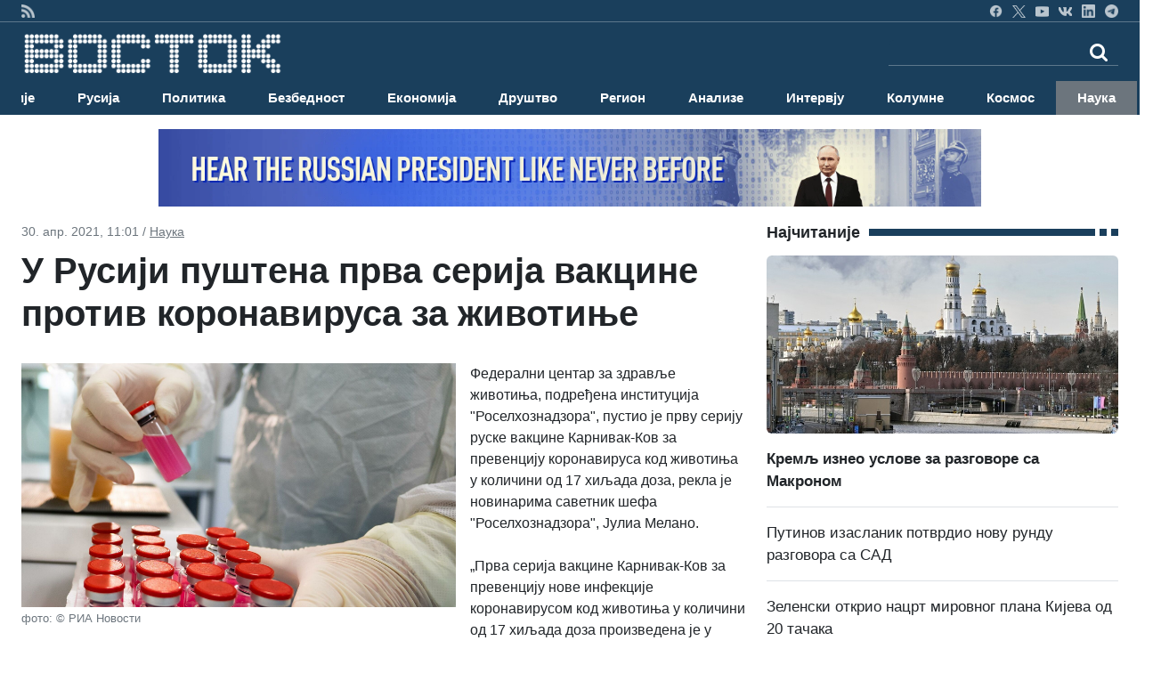

--- FILE ---
content_type: text/css
request_url: https://vostok.rs/sajt/sabloni2/css/slajder_v2.css
body_size: 3643
content:

.link {
    color: inherit;
}

.link_hover,
.link_hover-underline,
.link_disabled,
.link_summary,
.link_hover-underline {
    text-decoration: none;
}





.card {
  position: relative;
  overflow: hidden;
}
.card__live-button {
  margin-top: .13333333em;
}
.card__title {
  font-family: 'plumbmed';
  font-size: 2em;
  line-height: 1.2em;
  margin-bottom: .3em;
  color: #000;
}
.card__title-program_color_A00505 {
  font-family: Arial;
  line-height: normal;
  color: #a00505;
}
.card__title_color_A00505 {
  color: #a00505;
}
.card__title-authors_color_A00505 {
  line-height: 1em;
  color: #a00505;
}
.card__live-updates {
  font-size: .66666667em;
  color: #a00505;
}
.card__live-updates_color_fc7e75 {
  color: #fc7e75;
}
.card__header {
  font-size: 1.6em;
  line-height: 1.4em;
  display: block;
  color: #044faa;
}
.card__header_color {
  font-size: 1.5em;
  line-height: 1.5em;
  margin: 0;
  padding: .26666667em 1em 0 .53333333em;
  color: #fff;
  border-top: .1em solid #fff;
}
.card__header_color .link_hover:hover {
  text-decoration: underline;
  color: #fff;
}
.card__header_color_A00505 {
  padding-top: .1em;
  color: #a00505;
}
.card__header_top-news {
  font-size: 1.9em;
  font-weight: 600;
  line-height: 1.4em;
  display: block;
  margin-bottom: .42105263em;
  color: #a00505;
}
.card__header_vertical_padding-to-low {
  margin-top: .5em;
}
.card__header_all-author {
  line-height: 1em;
  margin-left: 3.75em;
}
.card__header_serp-list {
  font-size: 1.8em;
  font-weight: normal;
  line-height: 1.16666667em;
  margin-bottom: .55555556em;
}
.card__header_color_044faa {
  color: #044faa;
}
.card__href {
  font-size: 1.1em;
  line-height: 1.54545455em;
  color: #878787;
}
.card__date {
  margin: .5em 0;
}
.card__date_serp-list {
  margin: 0;
}
.card__date_tags {
  margin: 0;
}
.card__cover_color_fff {
  color: #fff!important;
}
.card__cover_projects-russiapedia {
  float: left;
  width: 26%;
  margin-top: .6em;
  margin-right: 4%;
  margin-bottom: 0;
}
.card__cover_serp-list {
  float: left;
  width: 15.5em;
  margin: .6em 1em 0 0;
}
.card__cover_all-flleft {
  float: left;
  width: 49%;
  margin-top: .6em;
  margin-right: 2%;
}
.card__cover_trends {
  float: left;
  width: 37%;
  margin-top: .6em;
}
.card__cover_all-flleft_small-size {
  float: left;
  width: 17.5%;
  margin-top: .6em;
  margin-right: 2%;
  margin-bottom: 0;
}
.card__cover_author-flleft_small-size {
  float: left;
  width: 5em;
  margin-top: .5em;
  margin-bottom: 0;
}
.card__cover_width-auto {
  width: auto;
}
.card__link {
  text-decoration: none;
}
.card__link:hover .card__header {
  text-decoration: underline;
  color: #cc0a0a;
}
.card__summary {
  font-size: 1.5em;
  line-height: 1.4em;
  margin-top: .4em;
  color: #000;
}
.card__summary_all-author {
  line-height: 1.46666667em;
  position: relative;
  overflow: hidden;
  height: 4.8em;
  margin-top: .26666667em;
  margin-left: 4em;
}
.card__summary_all-author:after {
  position: absolute;
  right: 0;
  bottom: 0;
  display: inline-block;
  width: 5.06666667em;
  height: 1.66666667em;
  content: '';
  background: -moz-linear-gradient(135deg, #fff 20%, rgba(255, 255, 255, 0) 70%);
  background: -webkit-gradient(linear, left top, right bottom, color-stop(20%, #fff), color-stop(70%, rgba(255, 255, 255, 0)));
  background: -webkit-linear-gradient(135deg, #fff 20%, rgba(255, 255, 255, 0) 70%);
  background: -o-linear-gradient(135deg, #fff 20%, rgba(255, 255, 255, 0) 70%);
  background: -ms-linear-gradient(135deg, #fff 20%, rgba(255, 255, 255, 0) 70%);
  background: linear-gradient(315deg, #fff 20%, rgba(255, 255, 255, 0) 70%);
  background-color: transparent;
  filter: progid:DXImageTransform.Microsoft.gradient(startColorstr='#ffffff', endColorstr='#00ffffff', GradientType=1);
}
.card__header_trends,
.card__summary_trends,
.card__date_trends,
.card__category-links_trends {
  margin-left: 39%;
}
.card__category-links {
  font-size: 1.3em;
  font-weight: normal;
  line-height: 1em;
  display: block;
  color: #044faa;
}
.card__wrapper {
  overflow: hidden;
  margin-bottom: .6em;
}
.card__decorline-verticall {
  position: relative;
  padding-left: 2em;
}
.card__cover_effect-sadie {
  position: relative;
  margin-bottom: 0;
  border-bottom: 0;
}









@media (max-width: 864px) {
    .card-underline__content-right_underline_2 {
        border-top: .1em solid #c1c1c1;
    }
}
@media (max-width: 479px) {
    .card-underline__content_underline_2,
    .card-underline__content-right_underline_2 {
        border-top: 0;
    }
}
.media {
    position: relative;
}


@media (max-width: 321px) {
    .socials_error-pages {
        margin: 0 -.6em;
    }
    .socials__item_size-big {
        margin: 1.2em .6em;
    }
}

.media__image {
    position: relative;
    overflow: hidden;
    width: 100%;
    height: 0;
    padding-bottom: 56.25%;
}







.media__item {
    display: block;
    width: 100%;
    max-width: 100%;
    height: auto;
	border: .1em solid #000000;
}
.media__item_ratio {
    position: absolute;
    top: 0;
    left: 0;
    width:100%; /* auto; */
    max-width: none;
    height: 100%;
}




.main-promobox {
    position: relative;
    width: 100%;
    height: 0;
    padding-bottom: 29.2%;
	z-index: 9; /*  dodato - nisu se na tabletu vidili linkovi */
}
.main-promobox:hover .main-promobox__item:first-child .main-promobox__link {
   color: #044faa; 
/* 	color :#00000; */
}
.main-promobox:hover .main-promobox__item:first-child .main-promobox__link:after {
    display: none;
}
.main-promobox__item {
    float: left;
    width: 100%;
    list-style: none;
}
.main-promobox__item:first-child .main-promobox__link {
    padding-top: 0;
    color: #a00505;
    border-top: none;
}
.main-promobox__item:first-child .main-promobox__link:after {
    display: block;
    height: 15px;
}
.main-promobox__item:first-child .main-promobox__cover {
    z-index: 1;
}
.main-promobox__link {
    position: relative;
    display: block;
    margin-left: 2%;
    padding: 9px 0;
    text-decoration: none;
    color: #044faa;
/*	color: #00000; */
    border-top: 1px solid #e7e7e7;
	font-size:15px;
}
.main-promobox__link:after {
    position: absolute;
    top: 0;
    left: -2%;
    display: none;
    width: 4px;
    height: 25px;
    content: '';
    background-color: #a00505;
}
.main-promobox__cover {
    position: absolute;
    top: 0;
    left: 0;
    width: 52%;
}
.main-promobox__heading {
    font-family: 'Din Pro', sans-serif;
    font-size: 1.0em;
    font-weight: 600;
    line-height: 1.0em;
    position: relative;
    height: auto;
    margin-left: 52%;
}
.main-promobox__heading:hover .main-promobox__link {
    color: #a00505!important;
}
.main-promobox__heading:hover .main-promobox__link:after {
    display: block!important;
}
.main-promobox__heading:hover + .main-promobox__cover {
    z-index: 2!important;
}
@media screen and (max-width: 685px) {
    .main-promobox {
        height: auto;
        padding-bottom: 0;
    }
    .main-promobox__item:first-child .main-promobox__heading {
        margin-top: 56.25%;
    }
    .main-promobox__item:first-child .main-promobox__link {
        padding-top: 9px;
    }
    .main-promobox__item:first-child .main-promobox__link:after {
        display: none!important;
    }
    .main-promobox__link {
        margin-left: 0;
    }
    .main-promobox__cover {
        width: 100%;
    }
    .main-promobox__heading {
        margin-left: 100%;
        margin-left: 0;
    }
    .main-promobox__heading:hover .main-promobox__link:after {
        display: none!important;
    }
}






.news-line {
    position: relative;
    border-top: 1px solid #e0e0e0;
    border-bottom: 1px solid #e0e0e0;
}
.news-line__title {
    font-size: 1.1em;
    line-height: 18px;
    /*position: absolute; */
    top: 10px;
    left: 0;
    display: inline-block;
    width: auto;
    height: 24px;
    margin: 10px 0;
    padding: 2px 6px;
    color: #fff;
    background: #a00505;
}
.news-line__controls {
    float: right;
    padding: 1px 0;
}
.news-line__controls button {
    position: relative;
    float: left;
    width: 24px;
    height: 24px;
    margin-left: 1px;
    cursor: pointer;
    border: none;
    outline: none;
    background-color: #fff;
}
.news-line__controls button:after {
    font-family: 'iconfonts';
    font-size: 10px;
    line-height: 22px;
    position: absolute;
    top: 0;
    left: 0;
    width: 22px;
    height: 22px;
    text-align: center;
    color: #d6d6d6;
    border: 1px solid #d6d6d6;
}
.news-line__controls button:hover:after {
    color: #b9b9b9;
    border: 1px solid #b9b9b9;
}
.news-line__controls-prev:after {
    content: 'l';
}
.news-line__controls-play {
    display: none;
}
.news-line__controls-play:after {
    content: 'P';
}
.news-line__controls-pause:after {
    content: 'p';
}
.news-line__controls-next:after {
    content: 'n';
}
.news-line__content {
    overflow: hidden;
    height: 24px;
    margin: 1px 0;
    margin-left: 80px;
    padding: 0 10px;
}
.news-line__list {
    position: relative;
    margin-right: 0;
}
.news-line__item {
    line-height: 24px;
    overflow: hidden;
    height: 24px;
    list-style: none;
}
.news-line__link {
    font-size: 1.6em;
    font-weight: bold;
    display: block;
    text-decoration: none;
    color: #044faa;
    outline: none;
}
.news-line__link:hover {
    color: #b93d47;
}
.ticker_item-animating {
    -webkit-transition: margin-top 300ms linear;
    -moz-transition: margin-top 300ms linear;
    -ms-transition: margin-top 300ms linear;
    -o-transition: margin-top 300ms linear;
    transition: margin-top 300ms linear;
}
.ticker_item-transform {
    margin-top: -24px;
}
.ticker_list-transform {
    -webkit-transform: translate(0, 24px);
    -moz-transform: translate(0, 24px);
    -ms-transform: translate(0, 24px);
    -o-transform: translate(0, 24px);
    transform: translate(0, 24px);
}
.ticker_list-animating {
    -webkit-transition: -webkit-transform 250ms linear;
    -moz-transition: -moz-transform 250ms linear;
    -ms-transition: -ms-transform 250ms linear;
    -o-transition: -o-transform 250ms linear;
    transition: transform 250ms linear;
}
.last-news {
    overflow: hidden;
    margin-top: .5em;
    background: #bababa;
    background: -moz-linear-gradient(top, #bababa 0%, #cacaca 1%, #ccc 2%, #d2d2d2 3%, #d3d3d3 4%, #d9d9d9 4%, #d9d9d9 5%, #e1e1e1 7%, #e1e1e1 8%, #dcdcdc 9%, #e2e2e2 12%, #ddd 13%, #dcdcdc 14%, #e3e3e3 15%, #dadada 16%, #dedede 17%, #dcdcdc 18%, #e0e0e0 18%, #e3e3e3 20%, #dedede 21%, #dcdcdc 22%, #dcdcdc 23%, #e0e0e0 23%, #dcdcdc 25%, #e1e1e1 26%, #e1e1e1 27%, #dcdcdc 27%, #e2e2e2 29%, #dedede 30%, #dadada 32%, #dbdbdb 33%, #e0e0e0 34%, #dcdcdc 35%, #dedede 37%, #e3e3e3 38%, #dcdcdc 39%, #e0e0e0 39%, #e0e0e0 41%, #dcdcdc 42%, #dcdcdc 43%, #e0e0e0 44%, #dedede 46%, #e1e1e1 46%, #dedede 47%, #e0e0e0 49%, #dcdcdc 49%, #e1e1e1 50%, #e1e1e1 51%, #dfdfdf 51%, #e0e0e0 52%, #dadada 54%, #dedede 55%, #dedede 56%, #dadada 57%, #dedede 58%, #dedede 61%, #e0e0e0 61%, #dcdcdc 63%, #dedede 65%, #dadada 66%, #dbdbdb 67%, #e1e1e1 68%, #dcdcdc 70%, #e0e0e0 70%, #e1e1e1 71%, #dbdbdb 72%, #dedede 73%, #dcdcdc 77%, #ddd 77%, #e1e1e1 78%, #dcdcdc 79%, #dfdfdf 80%, #dcdcdc 82%, #e0e0e0 83%, #dadada 84%, #dfdfdf 85%, #dcdcdc 86%, #dedede 87%, #dadada 87%, #dbdbdb 88%, #e0e0e0 89%, #dcdcdc 91%, #e1e1e1 92%, #dedede 93%, #dfdfdf 94%, #dadada 95%, #dcdcdc 96%, #cdcdcd 97%, #cececd 98%, #cacaca 99%, #bababa 100%);
    background: -webkit-gradient(linear, left top, left bottom, color-stop(0%, #bababa), color-stop(1%, #cacaca), color-stop(2%, #ccc), color-stop(3%, #d2d2d2), color-stop(4%, #d3d3d3), color-stop(4%, #d9d9d9), color-stop(5%, #d9d9d9), color-stop(7%, #e1e1e1), color-stop(8%, #e1e1e1), color-stop(9%, #dcdcdc), color-stop(12%, #e2e2e2), color-stop(13%, #ddd), color-stop(14%, #dcdcdc), color-stop(15%, #e3e3e3), color-stop(16%, #dadada), color-stop(17%, #dedede), color-stop(18%, #dcdcdc), color-stop(18%, #e0e0e0), color-stop(20%, #e3e3e3), color-stop(21%, #dedede), color-stop(22%, #dcdcdc), color-stop(23%, #dcdcdc), color-stop(23%, #e0e0e0), color-stop(25%, #dcdcdc), color-stop(26%, #e1e1e1), color-stop(27%, #e1e1e1), color-stop(27%, #dcdcdc), color-stop(29%, #e2e2e2), color-stop(30%, #dedede), color-stop(32%, #dadada), color-stop(33%, #dbdbdb), color-stop(34%, #e0e0e0), color-stop(35%, #dcdcdc), color-stop(37%, #dedede), color-stop(38%, #e3e3e3), color-stop(39%, #dcdcdc), color-stop(39%, #e0e0e0), color-stop(41%, #e0e0e0), color-stop(42%, #dcdcdc), color-stop(43%, #dcdcdc), color-stop(44%, #e0e0e0), color-stop(46%, #dedede), color-stop(46%, #e1e1e1), color-stop(47%, #dedede), color-stop(49%, #e0e0e0), color-stop(49%, #dcdcdc), color-stop(50%, #e1e1e1), color-stop(51%, #e1e1e1), color-stop(51%, #dfdfdf), color-stop(52%, #e0e0e0), color-stop(54%, #dadada), color-stop(55%, #dedede), color-stop(56%, #dedede), color-stop(57%, #dadada), color-stop(58%, #dedede), color-stop(61%, #dedede), color-stop(61%, #e0e0e0), color-stop(63%, #dcdcdc), color-stop(65%, #dedede), color-stop(66%, #dadada), color-stop(67%, #dbdbdb), color-stop(68%, #e1e1e1), color-stop(70%, #dcdcdc), color-stop(70%, #e0e0e0), color-stop(71%, #e1e1e1), color-stop(72%, #dbdbdb), color-stop(73%, #dedede), color-stop(77%, #dcdcdc), color-stop(77%, #ddd), color-stop(78%, #e1e1e1), color-stop(79%, #dcdcdc), color-stop(80%, #dfdfdf), color-stop(82%, #dcdcdc), color-stop(83%, #e0e0e0), color-stop(84%, #dadada), color-stop(85%, #dfdfdf), color-stop(86%, #dcdcdc), color-stop(87%, #dedede), color-stop(87%, #dadada), color-stop(88%, #dbdbdb), color-stop(89%, #e0e0e0), color-stop(91%, #dcdcdc), color-stop(92%, #e1e1e1), color-stop(93%, #dedede), color-stop(94%, #dfdfdf), color-stop(95%, #dadada), color-stop(96%, #dcdcdc), color-stop(97%, #cdcdcd), color-stop(98%, #cececd), color-stop(99%, #cacaca), color-stop(100%, #bababa));
    background: -webkit-linear-gradient(top, #bababa 0%, #cacaca 1%, #ccc 2%, #d2d2d2 3%, #d3d3d3 4%, #d9d9d9 4%, #d9d9d9 5%, #e1e1e1 7%, #e1e1e1 8%, #dcdcdc 9%, #e2e2e2 12%, #ddd 13%, #dcdcdc 14%, #e3e3e3 15%, #dadada 16%, #dedede 17%, #dcdcdc 18%, #e0e0e0 18%, #e3e3e3 20%, #dedede 21%, #dcdcdc 22%, #dcdcdc 23%, #e0e0e0 23%, #dcdcdc 25%, #e1e1e1 26%, #e1e1e1 27%, #dcdcdc 27%, #e2e2e2 29%, #dedede 30%, #dadada 32%, #dbdbdb 33%, #e0e0e0 34%, #dcdcdc 35%, #dedede 37%, #e3e3e3 38%, #dcdcdc 39%, #e0e0e0 39%, #e0e0e0 41%, #dcdcdc 42%, #dcdcdc 43%, #e0e0e0 44%, #dedede 46%, #e1e1e1 46%, #dedede 47%, #e0e0e0 49%, #dcdcdc 49%, #e1e1e1 50%, #e1e1e1 51%, #dfdfdf 51%, #e0e0e0 52%, #dadada 54%, #dedede 55%, #dedede 56%, #dadada 57%, #dedede 58%, #dedede 61%, #e0e0e0 61%, #dcdcdc 63%, #dedede 65%, #dadada 66%, #dbdbdb 67%, #e1e1e1 68%, #dcdcdc 70%, #e0e0e0 70%, #e1e1e1 71%, #dbdbdb 72%, #dedede 73%, #dcdcdc 77%, #ddd 77%, #e1e1e1 78%, #dcdcdc 79%, #dfdfdf 80%, #dcdcdc 82%, #e0e0e0 83%, #dadada 84%, #dfdfdf 85%, #dcdcdc 86%, #dedede 87%, #dadada 87%, #dbdbdb 88%, #e0e0e0 89%, #dcdcdc 91%, #e1e1e1 92%, #dedede 93%, #dfdfdf 94%, #dadada 95%, #dcdcdc 96%, #cdcdcd 97%, #cececd 98%, #cacaca 99%, #bababa 100%);
    background: -o-linear-gradient(top, #bababa 0%, #cacaca 1%, #ccc 2%, #d2d2d2 3%, #d3d3d3 4%, #d9d9d9 4%, #d9d9d9 5%, #e1e1e1 7%, #e1e1e1 8%, #dcdcdc 9%, #e2e2e2 12%, #ddd 13%, #dcdcdc 14%, #e3e3e3 15%, #dadada 16%, #dedede 17%, #dcdcdc 18%, #e0e0e0 18%, #e3e3e3 20%, #dedede 21%, #dcdcdc 22%, #dcdcdc 23%, #e0e0e0 23%, #dcdcdc 25%, #e1e1e1 26%, #e1e1e1 27%, #dcdcdc 27%, #e2e2e2 29%, #dedede 30%, #dadada 32%, #dbdbdb 33%, #e0e0e0 34%, #dcdcdc 35%, #dedede 37%, #e3e3e3 38%, #dcdcdc 39%, #e0e0e0 39%, #e0e0e0 41%, #dcdcdc 42%, #dcdcdc 43%, #e0e0e0 44%, #dedede 46%, #e1e1e1 46%, #dedede 47%, #e0e0e0 49%, #dcdcdc 49%, #e1e1e1 50%, #e1e1e1 51%, #dfdfdf 51%, #e0e0e0 52%, #dadada 54%, #dedede 55%, #dedede 56%, #dadada 57%, #dedede 58%, #dedede 61%, #e0e0e0 61%, #dcdcdc 63%, #dedede 65%, #dadada 66%, #dbdbdb 67%, #e1e1e1 68%, #dcdcdc 70%, #e0e0e0 70%, #e1e1e1 71%, #dbdbdb 72%, #dedede 73%, #dcdcdc 77%, #ddd 77%, #e1e1e1 78%, #dcdcdc 79%, #dfdfdf 80%, #dcdcdc 82%, #e0e0e0 83%, #dadada 84%, #dfdfdf 85%, #dcdcdc 86%, #dedede 87%, #dadada 87%, #dbdbdb 88%, #e0e0e0 89%, #dcdcdc 91%, #e1e1e1 92%, #dedede 93%, #dfdfdf 94%, #dadada 95%, #dcdcdc 96%, #cdcdcd 97%, #cececd 98%, #cacaca 99%, #bababa 100%);
    background: -ms-linear-gradient(top, #bababa 0%, #cacaca 1%, #ccc 2%, #d2d2d2 3%, #d3d3d3 4%, #d9d9d9 4%, #d9d9d9 5%, #e1e1e1 7%, #e1e1e1 8%, #dcdcdc 9%, #e2e2e2 12%, #ddd 13%, #dcdcdc 14%, #e3e3e3 15%, #dadada 16%, #dedede 17%, #dcdcdc 18%, #e0e0e0 18%, #e3e3e3 20%, #dedede 21%, #dcdcdc 22%, #dcdcdc 23%, #e0e0e0 23%, #dcdcdc 25%, #e1e1e1 26%, #e1e1e1 27%, #dcdcdc 27%, #e2e2e2 29%, #dedede 30%, #dadada 32%, #dbdbdb 33%, #e0e0e0 34%, #dcdcdc 35%, #dedede 37%, #e3e3e3 38%, #dcdcdc 39%, #e0e0e0 39%, #e0e0e0 41%, #dcdcdc 42%, #dcdcdc 43%, #e0e0e0 44%, #dedede 46%, #e1e1e1 46%, #dedede 47%, #e0e0e0 49%, #dcdcdc 49%, #e1e1e1 50%, #e1e1e1 51%, #dfdfdf 51%, #e0e0e0 52%, #dadada 54%, #dedede 55%, #dedede 56%, #dadada 57%, #dedede 58%, #dedede 61%, #e0e0e0 61%, #dcdcdc 63%, #dedede 65%, #dadada 66%, #dbdbdb 67%, #e1e1e1 68%, #dcdcdc 70%, #e0e0e0 70%, #e1e1e1 71%, #dbdbdb 72%, #dedede 73%, #dcdcdc 77%, #ddd 77%, #e1e1e1 78%, #dcdcdc 79%, #dfdfdf 80%, #dcdcdc 82%, #e0e0e0 83%, #dadada 84%, #dfdfdf 85%, #dcdcdc 86%, #dedede 87%, #dadada 87%, #dbdbdb 88%, #e0e0e0 89%, #dcdcdc 91%, #e1e1e1 92%, #dedede 93%, #dfdfdf 94%, #dadada 95%, #dcdcdc 96%, #cdcdcd 97%, #cececd 98%, #cacaca 99%, #bababa 100%);
    background: linear-gradient(to bottom, #bababa 0%, #cacaca 1%, #ccc 2%, #d2d2d2 3%, #d3d3d3 4%, #d9d9d9 4%, #d9d9d9 5%, #e1e1e1 7%, #e1e1e1 8%, #dcdcdc 9%, #e2e2e2 12%, #ddd 13%, #dcdcdc 14%, #e3e3e3 15%, #dadada 16%, #dedede 17%, #dcdcdc 18%, #e0e0e0 18%, #e3e3e3 20%, #dedede 21%, #dcdcdc 22%, #dcdcdc 23%, #e0e0e0 23%, #dcdcdc 25%, #e1e1e1 26%, #e1e1e1 27%, #dcdcdc 27%, #e2e2e2 29%, #dedede 30%, #dadada 32%, #dbdbdb 33%, #e0e0e0 34%, #dcdcdc 35%, #dedede 37%, #e3e3e3 38%, #dcdcdc 39%, #e0e0e0 39%, #e0e0e0 41%, #dcdcdc 42%, #dcdcdc 43%, #e0e0e0 44%, #dedede 46%, #e1e1e1 46%, #dedede 47%, #e0e0e0 49%, #dcdcdc 49%, #e1e1e1 50%, #e1e1e1 51%, #dfdfdf 51%, #e0e0e0 52%, #dadada 54%, #dedede 55%, #dedede 56%, #dadada 57%, #dedede 58%, #dedede 61%, #e0e0e0 61%, #dcdcdc 63%, #dedede 65%, #dadada 66%, #dbdbdb 67%, #e1e1e1 68%, #dcdcdc 70%, #e0e0e0 70%, #e1e1e1 71%, #dbdbdb 72%, #dedede 73%, #dcdcdc 77%, #ddd 77%, #e1e1e1 78%, #dcdcdc 79%, #dfdfdf 80%, #dcdcdc 82%, #e0e0e0 83%, #dadada 84%, #dfdfdf 85%, #dcdcdc 86%, #dedede 87%, #dadada 87%, #dbdbdb 88%, #e0e0e0 89%, #dcdcdc 91%, #e1e1e1 92%, #dedede 93%, #dfdfdf 94%, #dadada 95%, #dcdcdc 96%, #cdcdcd 97%, #cececd 98%, #cacaca 99%, #bababa 100%);
    filter: progid:DXImageTransform.Microsoft.gradient(startColorstr='#bababa', endColorstr='#bababa', GradientType=0);
}
.last-news::-moz-selection,
.last-news::selection {
    color: #fff;
    background: transparent;
    text-shadow: none;
}
.last-news .section-header {
    font-family: 'Din Pro Bold';
    font-size: 2.2em;
    line-height: 36px;
    height: 36px;
    color: #000;
}
.last-news .media {
    overflow: hidden;
    width: 100%;
    height: 0;
    padding-bottom: 56.25%;
    -webkit-box-shadow: 0 0 5px rgba(0, 0, 0, .75);
    -moz-box-shadow: 0 0 5px rgba(0, 0, 0, .75);
    box-shadow: 0 0 5px rgba(0, 0, 0, .75);
}
.last-news .media img {
    display: block;
    width: 100%;
}
.last-news .list {
    float: left;
    width: 5000px;
    margin: 0 -5px;
}
.last-news .list-element {
    float: left!important;
    width: 165px;
    padding: 25px 3px;
    list-style: none;
}
.last-news .header {
    font-size: 1.3em;
    line-height: 140%;
    display: block;
    white-space: normal;
}
.last-news .last-news_viewport {
    position: relative;
}
.last-news .frame {
    overflow-x: auto;
    overflow-y: hidden;
    -webkit-overflow-scrolling: touch;
}
.last-news .gradient-right,
.last-news .gradient-left {
    position: absolute;
    z-index: 10;
    top: 0;
    bottom: 0;
    display: none;
    width: 50px;
}
.last-news .gradient-right.show,
.last-news .gradient-left.show {
    opacity: 1;
}
.last-news .gradient-right {
    right: 0;
    background: -moz-linear-gradient(left, rgba(255, 255, 255, 0) 0%, rgba(255, 255, 255, 0) 22%, #fff 90%, #fff 100%);
    background: -webkit-gradient(linear, left top, right top, color-stop(0%, rgba(255, 255, 255, 0)), color-stop(22%, rgba(255, 255, 255, 0)), color-stop(90%, #fff), color-stop(100%, #fff));
    background: -webkit-linear-gradient(left, rgba(255, 255, 255, 0) 0%, rgba(255, 255, 255, 0) 22%, #fff 90%, #fff 100%);
    background: -o-linear-gradient(left, rgba(255, 255, 255, 0) 0%, rgba(255, 255, 255, 0) 22%, #fff 90%, #fff 100%);
    background: -ms-linear-gradient(left, rgba(255, 255, 255, 0) 0%, rgba(255, 255, 255, 0) 22%, #fff 90%, #fff 100%);
    background: linear-gradient(to right, rgba(255, 255, 255, 0) 0%, rgba(255, 255, 255, 0) 22%, #fff 90%, #fff 100%);
    filter: progid:DXImageTransform.Microsoft.gradient(startColorstr='#00ffffff', endColorstr='#ffffff', GradientType=1);
}
.last-news .gradient-right .arrow_wrap {
    left: 100%;
}
.last-news .gradient-left {
    left: 0;
    background: -moz-linear-gradient(left, #fff 0%, #fff 10%, rgba(255, 255, 255, 0) 78%, rgba(255, 255, 255, 0) 100%);
    background: -webkit-gradient(linear, left top, right top, color-stop(0%, #fff), color-stop(10%, #fff), color-stop(78%, rgba(255, 255, 255, 0)), color-stop(100%, rgba(255, 255, 255, 0)));
    background: -webkit-linear-gradient(left, #fff 0%, #fff 10%, rgba(255, 255, 255, 0) 78%, rgba(255, 255, 255, 0) 100%);
    background: -o-linear-gradient(left, #fff 0%, #fff 10%, rgba(255, 255, 255, 0) 78%, rgba(255, 255, 255, 0) 100%);
    background: -ms-linear-gradient(left, #fff 0%, #fff 10%, rgba(255, 255, 255, 0) 78%, rgba(255, 255, 255, 0) 100%);
    background: linear-gradient(to right, #fff 0%, #fff 10%, rgba(255, 255, 255, 0) 78%, rgba(255, 255, 255, 0) 100%);
    filter: progid:DXImageTransform.Microsoft.gradient(startColorstr='#ffffff', endColorstr='#00ffffff', GradientType=1);
}
.last-news .gradient-left .arrow_wrap {
    right: 100%;
}
.last-news .arrow_wrap {
    position: absolute;
    z-index: 5;
    top: 0;
    width: 155px;
}
.last-news .arrow_wrap .arrow_averager {
    position: relative;
    left: 0;
    display: block;
    height: 0;
    padding-bottom: 56.25%;
}
.last-news .arrow_wrap .prev,
.last-news .arrow_wrap .next {
    font-family: 'iconfonts';
    font-size: 2em;
    font-style: normal;
    line-height: 56px;
    position: absolute;
    top: 50%;
    width: 29px;
    height: 56px;
    margin-top: -3.5px;
    cursor: pointer;
    text-align: center;
    color: #454545;
    border: 1px solid rgba(255, 255, 255, .55);
    background-color: rgba(0, 0, 0, .7);
    box-shadow: 0 0 3px rgba(24, 24, 24, .55);
}
.last-news .arrow_wrap .prev {
    left: 100%;
}
.last-news .arrow_wrap .next {
    left: -31px;
}
.last-news .arrow_wrap .next:after {
    content: 'n';
    color: #fff;
}
.last-news .arrow_wrap .prev:after {
    content: 'l';
    color: #fff;
}
@media screen and (max-width: 864px) {
    .last-news .list-element {
        width: 180px;
    }
    .last-news .arrow_wrap {
        width: 170px;
    }
}
@media screen and (max-width: 684px) {
    .last-news .list-element {
        width: 225px;
    }
    .last-news .arrow_wrap {
        width: 215px;
    }
}
@media screen and (max-width: 479px) {
    .last-news .list-element {
        width: 100vw;
    }
    .last-news .arrow_wrap {
        width: 100vw;
    }
}
